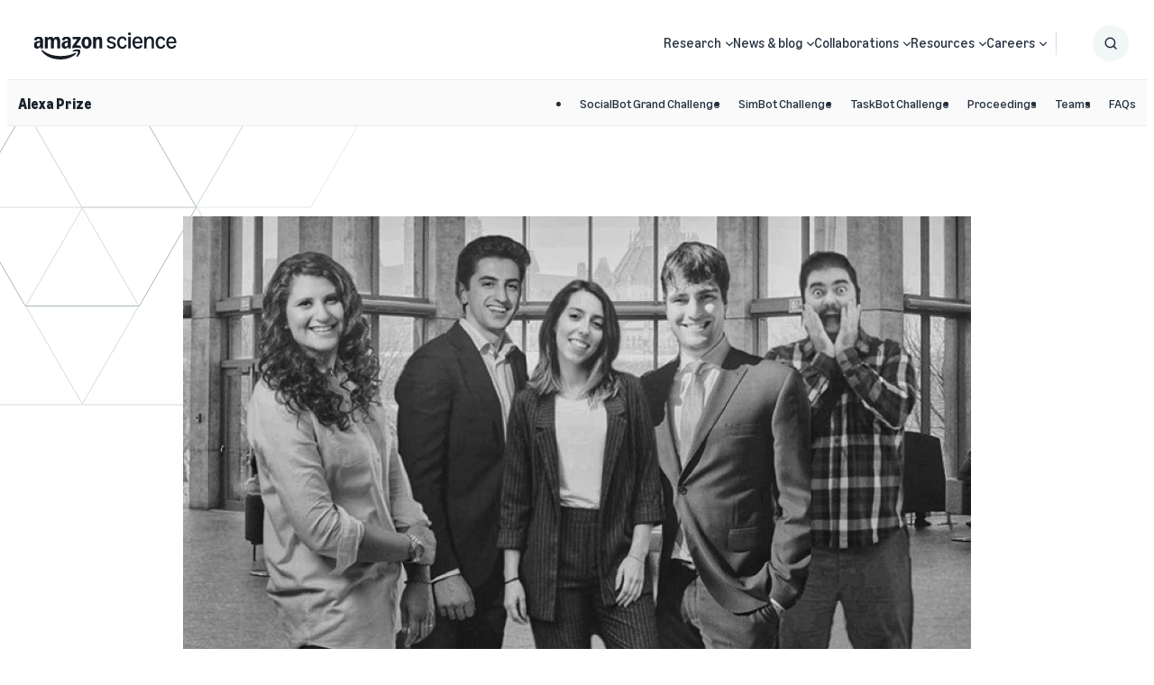

--- FILE ---
content_type: image/svg+xml
request_url: https://assets.amazon.science/6a/16/a6e53bfe46ceab77d292a8cea6af/computer-vision.svg
body_size: 2357
content:
<svg width="180" height="180" viewBox="0 0 180 180" fill="none" xmlns="http://www.w3.org/2000/svg">
<path d="M162.52 18H17.89C11.8825 18.0165 7.01648 22.8825 7 28.89V150.69C7.01648 156.698 11.8825 161.564 17.89 161.58H162.52C168.528 161.564 173.394 156.698 173.41 150.69V28.89C173.394 22.8825 168.528 18.0165 162.52 18ZM166.84 150.69C166.824 153.069 164.899 154.994 162.52 155.01H17.89C15.5109 154.994 13.5864 153.069 13.57 150.69V47.4H166.84V150.69ZM166.84 40.83H13.57V28.83C13.6187 26.4744 15.5339 24.5857 17.89 24.57H162.52C164.899 24.5864 166.824 26.5109 166.84 28.89V40.83Z" fill="#161D26"/>
<path d="M26.21 37.4C28.4191 37.4 30.21 35.6092 30.21 33.4C30.21 31.1909 28.4191 29.4 26.21 29.4C24.0009 29.4 22.21 31.1909 22.21 33.4C22.21 35.6092 24.0009 37.4 26.21 37.4Z" fill="#161D26"/>
<path d="M39.21 37.4C41.4191 37.4 43.21 35.6092 43.21 33.4C43.21 31.1909 41.4191 29.4 39.21 29.4C37.0009 29.4 35.21 31.1909 35.21 33.4C35.21 35.6092 37.0009 37.4 39.21 37.4Z" fill="#161D26"/>
<path d="M52.21 37.4C54.4191 37.4 56.21 35.6092 56.21 33.4C56.21 31.1909 54.4191 29.4 52.21 29.4C50.0009 29.4 48.21 31.1909 48.21 33.4C48.21 35.6092 50.0009 37.4 52.21 37.4Z" fill="#161D26"/>
<path d="M90.22 131.13C112.211 131.151 132.925 120.8 146.11 103.2C146.976 102.011 146.976 100.399 146.11 99.21C132.901 81.6317 112.193 71.2899 90.205 71.2899C68.2169 71.2899 47.5092 81.6317 34.3 99.21C33.4344 100.399 33.4344 102.011 34.3 103.2C47.4947 120.805 68.2193 131.156 90.22 131.13ZM92.53 78C110.587 78.5796 127.52 86.9094 139 100.86L139.27 101.22L139 101.55C127.541 115.477 110.646 123.805 92.62 124.41V123.36H92.77C104.08 122.11 112.639 112.553 112.639 101.175C112.639 89.7966 104.08 80.2395 92.77 78.99H92.62L92.53 78ZM106 101.22C106 107.593 102.159 113.338 96.2703 115.774C90.3813 118.21 83.6046 116.857 79.1025 112.346C74.6004 107.836 73.2603 101.056 75.7075 95.1719C78.1548 89.2875 83.907 85.4578 90.28 85.4699C98.9668 85.4865 106 92.5332 106 101.22ZM41.44 100.86C52.8857 86.9479 69.7555 78.6222 87.76 78V79.02C76.4504 80.2695 67.8912 89.8266 67.8912 101.205C67.8912 112.583 76.4504 122.14 87.76 123.39V124.44C69.7344 123.835 52.8393 115.507 41.38 101.58L41.11 101.25L41.44 100.86Z" fill="#161D26"/>
<path d="M90.22 108.3C93.0984 108.3 95.6929 106.564 96.7916 103.904C97.8903 101.243 97.2765 98.183 95.2368 96.1519C93.1971 94.1208 90.1341 93.52 87.4783 94.6299C84.8224 95.7399 83.0978 98.3416 83.1099 101.22C83.1099 103.103 83.86 104.908 85.1943 106.237C86.5285 107.566 88.3371 108.308 90.22 108.3Z" fill="#161D26"/>
</svg>
